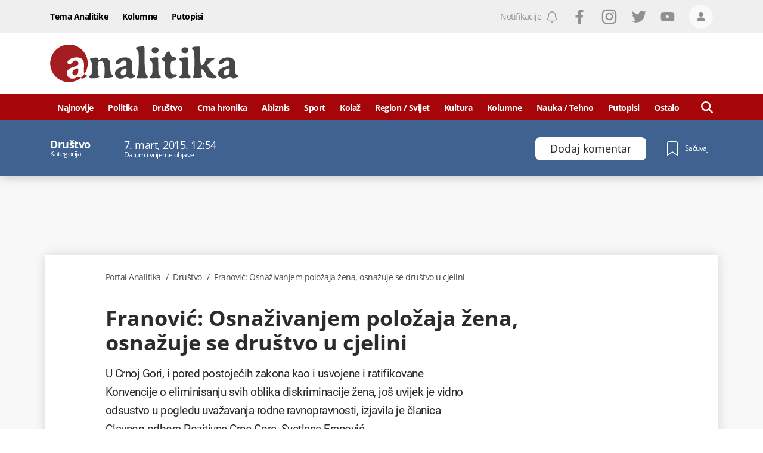

--- FILE ---
content_type: text/html; charset=utf-8
request_url: https://www.google.com/recaptcha/api2/anchor?ar=1&k=6LccJP0UAAAAAH4UFFG_nW_8ouooNCkBYTWHkUb6&co=aHR0cHM6Ly93d3cucG9ydGFsYW5hbGl0aWthLm1lOjQ0Mw..&hl=en&v=N67nZn4AqZkNcbeMu4prBgzg&size=invisible&anchor-ms=20000&execute-ms=30000&cb=p1d9rh52l18j
body_size: 48695
content:
<!DOCTYPE HTML><html dir="ltr" lang="en"><head><meta http-equiv="Content-Type" content="text/html; charset=UTF-8">
<meta http-equiv="X-UA-Compatible" content="IE=edge">
<title>reCAPTCHA</title>
<style type="text/css">
/* cyrillic-ext */
@font-face {
  font-family: 'Roboto';
  font-style: normal;
  font-weight: 400;
  font-stretch: 100%;
  src: url(//fonts.gstatic.com/s/roboto/v48/KFO7CnqEu92Fr1ME7kSn66aGLdTylUAMa3GUBHMdazTgWw.woff2) format('woff2');
  unicode-range: U+0460-052F, U+1C80-1C8A, U+20B4, U+2DE0-2DFF, U+A640-A69F, U+FE2E-FE2F;
}
/* cyrillic */
@font-face {
  font-family: 'Roboto';
  font-style: normal;
  font-weight: 400;
  font-stretch: 100%;
  src: url(//fonts.gstatic.com/s/roboto/v48/KFO7CnqEu92Fr1ME7kSn66aGLdTylUAMa3iUBHMdazTgWw.woff2) format('woff2');
  unicode-range: U+0301, U+0400-045F, U+0490-0491, U+04B0-04B1, U+2116;
}
/* greek-ext */
@font-face {
  font-family: 'Roboto';
  font-style: normal;
  font-weight: 400;
  font-stretch: 100%;
  src: url(//fonts.gstatic.com/s/roboto/v48/KFO7CnqEu92Fr1ME7kSn66aGLdTylUAMa3CUBHMdazTgWw.woff2) format('woff2');
  unicode-range: U+1F00-1FFF;
}
/* greek */
@font-face {
  font-family: 'Roboto';
  font-style: normal;
  font-weight: 400;
  font-stretch: 100%;
  src: url(//fonts.gstatic.com/s/roboto/v48/KFO7CnqEu92Fr1ME7kSn66aGLdTylUAMa3-UBHMdazTgWw.woff2) format('woff2');
  unicode-range: U+0370-0377, U+037A-037F, U+0384-038A, U+038C, U+038E-03A1, U+03A3-03FF;
}
/* math */
@font-face {
  font-family: 'Roboto';
  font-style: normal;
  font-weight: 400;
  font-stretch: 100%;
  src: url(//fonts.gstatic.com/s/roboto/v48/KFO7CnqEu92Fr1ME7kSn66aGLdTylUAMawCUBHMdazTgWw.woff2) format('woff2');
  unicode-range: U+0302-0303, U+0305, U+0307-0308, U+0310, U+0312, U+0315, U+031A, U+0326-0327, U+032C, U+032F-0330, U+0332-0333, U+0338, U+033A, U+0346, U+034D, U+0391-03A1, U+03A3-03A9, U+03B1-03C9, U+03D1, U+03D5-03D6, U+03F0-03F1, U+03F4-03F5, U+2016-2017, U+2034-2038, U+203C, U+2040, U+2043, U+2047, U+2050, U+2057, U+205F, U+2070-2071, U+2074-208E, U+2090-209C, U+20D0-20DC, U+20E1, U+20E5-20EF, U+2100-2112, U+2114-2115, U+2117-2121, U+2123-214F, U+2190, U+2192, U+2194-21AE, U+21B0-21E5, U+21F1-21F2, U+21F4-2211, U+2213-2214, U+2216-22FF, U+2308-230B, U+2310, U+2319, U+231C-2321, U+2336-237A, U+237C, U+2395, U+239B-23B7, U+23D0, U+23DC-23E1, U+2474-2475, U+25AF, U+25B3, U+25B7, U+25BD, U+25C1, U+25CA, U+25CC, U+25FB, U+266D-266F, U+27C0-27FF, U+2900-2AFF, U+2B0E-2B11, U+2B30-2B4C, U+2BFE, U+3030, U+FF5B, U+FF5D, U+1D400-1D7FF, U+1EE00-1EEFF;
}
/* symbols */
@font-face {
  font-family: 'Roboto';
  font-style: normal;
  font-weight: 400;
  font-stretch: 100%;
  src: url(//fonts.gstatic.com/s/roboto/v48/KFO7CnqEu92Fr1ME7kSn66aGLdTylUAMaxKUBHMdazTgWw.woff2) format('woff2');
  unicode-range: U+0001-000C, U+000E-001F, U+007F-009F, U+20DD-20E0, U+20E2-20E4, U+2150-218F, U+2190, U+2192, U+2194-2199, U+21AF, U+21E6-21F0, U+21F3, U+2218-2219, U+2299, U+22C4-22C6, U+2300-243F, U+2440-244A, U+2460-24FF, U+25A0-27BF, U+2800-28FF, U+2921-2922, U+2981, U+29BF, U+29EB, U+2B00-2BFF, U+4DC0-4DFF, U+FFF9-FFFB, U+10140-1018E, U+10190-1019C, U+101A0, U+101D0-101FD, U+102E0-102FB, U+10E60-10E7E, U+1D2C0-1D2D3, U+1D2E0-1D37F, U+1F000-1F0FF, U+1F100-1F1AD, U+1F1E6-1F1FF, U+1F30D-1F30F, U+1F315, U+1F31C, U+1F31E, U+1F320-1F32C, U+1F336, U+1F378, U+1F37D, U+1F382, U+1F393-1F39F, U+1F3A7-1F3A8, U+1F3AC-1F3AF, U+1F3C2, U+1F3C4-1F3C6, U+1F3CA-1F3CE, U+1F3D4-1F3E0, U+1F3ED, U+1F3F1-1F3F3, U+1F3F5-1F3F7, U+1F408, U+1F415, U+1F41F, U+1F426, U+1F43F, U+1F441-1F442, U+1F444, U+1F446-1F449, U+1F44C-1F44E, U+1F453, U+1F46A, U+1F47D, U+1F4A3, U+1F4B0, U+1F4B3, U+1F4B9, U+1F4BB, U+1F4BF, U+1F4C8-1F4CB, U+1F4D6, U+1F4DA, U+1F4DF, U+1F4E3-1F4E6, U+1F4EA-1F4ED, U+1F4F7, U+1F4F9-1F4FB, U+1F4FD-1F4FE, U+1F503, U+1F507-1F50B, U+1F50D, U+1F512-1F513, U+1F53E-1F54A, U+1F54F-1F5FA, U+1F610, U+1F650-1F67F, U+1F687, U+1F68D, U+1F691, U+1F694, U+1F698, U+1F6AD, U+1F6B2, U+1F6B9-1F6BA, U+1F6BC, U+1F6C6-1F6CF, U+1F6D3-1F6D7, U+1F6E0-1F6EA, U+1F6F0-1F6F3, U+1F6F7-1F6FC, U+1F700-1F7FF, U+1F800-1F80B, U+1F810-1F847, U+1F850-1F859, U+1F860-1F887, U+1F890-1F8AD, U+1F8B0-1F8BB, U+1F8C0-1F8C1, U+1F900-1F90B, U+1F93B, U+1F946, U+1F984, U+1F996, U+1F9E9, U+1FA00-1FA6F, U+1FA70-1FA7C, U+1FA80-1FA89, U+1FA8F-1FAC6, U+1FACE-1FADC, U+1FADF-1FAE9, U+1FAF0-1FAF8, U+1FB00-1FBFF;
}
/* vietnamese */
@font-face {
  font-family: 'Roboto';
  font-style: normal;
  font-weight: 400;
  font-stretch: 100%;
  src: url(//fonts.gstatic.com/s/roboto/v48/KFO7CnqEu92Fr1ME7kSn66aGLdTylUAMa3OUBHMdazTgWw.woff2) format('woff2');
  unicode-range: U+0102-0103, U+0110-0111, U+0128-0129, U+0168-0169, U+01A0-01A1, U+01AF-01B0, U+0300-0301, U+0303-0304, U+0308-0309, U+0323, U+0329, U+1EA0-1EF9, U+20AB;
}
/* latin-ext */
@font-face {
  font-family: 'Roboto';
  font-style: normal;
  font-weight: 400;
  font-stretch: 100%;
  src: url(//fonts.gstatic.com/s/roboto/v48/KFO7CnqEu92Fr1ME7kSn66aGLdTylUAMa3KUBHMdazTgWw.woff2) format('woff2');
  unicode-range: U+0100-02BA, U+02BD-02C5, U+02C7-02CC, U+02CE-02D7, U+02DD-02FF, U+0304, U+0308, U+0329, U+1D00-1DBF, U+1E00-1E9F, U+1EF2-1EFF, U+2020, U+20A0-20AB, U+20AD-20C0, U+2113, U+2C60-2C7F, U+A720-A7FF;
}
/* latin */
@font-face {
  font-family: 'Roboto';
  font-style: normal;
  font-weight: 400;
  font-stretch: 100%;
  src: url(//fonts.gstatic.com/s/roboto/v48/KFO7CnqEu92Fr1ME7kSn66aGLdTylUAMa3yUBHMdazQ.woff2) format('woff2');
  unicode-range: U+0000-00FF, U+0131, U+0152-0153, U+02BB-02BC, U+02C6, U+02DA, U+02DC, U+0304, U+0308, U+0329, U+2000-206F, U+20AC, U+2122, U+2191, U+2193, U+2212, U+2215, U+FEFF, U+FFFD;
}
/* cyrillic-ext */
@font-face {
  font-family: 'Roboto';
  font-style: normal;
  font-weight: 500;
  font-stretch: 100%;
  src: url(//fonts.gstatic.com/s/roboto/v48/KFO7CnqEu92Fr1ME7kSn66aGLdTylUAMa3GUBHMdazTgWw.woff2) format('woff2');
  unicode-range: U+0460-052F, U+1C80-1C8A, U+20B4, U+2DE0-2DFF, U+A640-A69F, U+FE2E-FE2F;
}
/* cyrillic */
@font-face {
  font-family: 'Roboto';
  font-style: normal;
  font-weight: 500;
  font-stretch: 100%;
  src: url(//fonts.gstatic.com/s/roboto/v48/KFO7CnqEu92Fr1ME7kSn66aGLdTylUAMa3iUBHMdazTgWw.woff2) format('woff2');
  unicode-range: U+0301, U+0400-045F, U+0490-0491, U+04B0-04B1, U+2116;
}
/* greek-ext */
@font-face {
  font-family: 'Roboto';
  font-style: normal;
  font-weight: 500;
  font-stretch: 100%;
  src: url(//fonts.gstatic.com/s/roboto/v48/KFO7CnqEu92Fr1ME7kSn66aGLdTylUAMa3CUBHMdazTgWw.woff2) format('woff2');
  unicode-range: U+1F00-1FFF;
}
/* greek */
@font-face {
  font-family: 'Roboto';
  font-style: normal;
  font-weight: 500;
  font-stretch: 100%;
  src: url(//fonts.gstatic.com/s/roboto/v48/KFO7CnqEu92Fr1ME7kSn66aGLdTylUAMa3-UBHMdazTgWw.woff2) format('woff2');
  unicode-range: U+0370-0377, U+037A-037F, U+0384-038A, U+038C, U+038E-03A1, U+03A3-03FF;
}
/* math */
@font-face {
  font-family: 'Roboto';
  font-style: normal;
  font-weight: 500;
  font-stretch: 100%;
  src: url(//fonts.gstatic.com/s/roboto/v48/KFO7CnqEu92Fr1ME7kSn66aGLdTylUAMawCUBHMdazTgWw.woff2) format('woff2');
  unicode-range: U+0302-0303, U+0305, U+0307-0308, U+0310, U+0312, U+0315, U+031A, U+0326-0327, U+032C, U+032F-0330, U+0332-0333, U+0338, U+033A, U+0346, U+034D, U+0391-03A1, U+03A3-03A9, U+03B1-03C9, U+03D1, U+03D5-03D6, U+03F0-03F1, U+03F4-03F5, U+2016-2017, U+2034-2038, U+203C, U+2040, U+2043, U+2047, U+2050, U+2057, U+205F, U+2070-2071, U+2074-208E, U+2090-209C, U+20D0-20DC, U+20E1, U+20E5-20EF, U+2100-2112, U+2114-2115, U+2117-2121, U+2123-214F, U+2190, U+2192, U+2194-21AE, U+21B0-21E5, U+21F1-21F2, U+21F4-2211, U+2213-2214, U+2216-22FF, U+2308-230B, U+2310, U+2319, U+231C-2321, U+2336-237A, U+237C, U+2395, U+239B-23B7, U+23D0, U+23DC-23E1, U+2474-2475, U+25AF, U+25B3, U+25B7, U+25BD, U+25C1, U+25CA, U+25CC, U+25FB, U+266D-266F, U+27C0-27FF, U+2900-2AFF, U+2B0E-2B11, U+2B30-2B4C, U+2BFE, U+3030, U+FF5B, U+FF5D, U+1D400-1D7FF, U+1EE00-1EEFF;
}
/* symbols */
@font-face {
  font-family: 'Roboto';
  font-style: normal;
  font-weight: 500;
  font-stretch: 100%;
  src: url(//fonts.gstatic.com/s/roboto/v48/KFO7CnqEu92Fr1ME7kSn66aGLdTylUAMaxKUBHMdazTgWw.woff2) format('woff2');
  unicode-range: U+0001-000C, U+000E-001F, U+007F-009F, U+20DD-20E0, U+20E2-20E4, U+2150-218F, U+2190, U+2192, U+2194-2199, U+21AF, U+21E6-21F0, U+21F3, U+2218-2219, U+2299, U+22C4-22C6, U+2300-243F, U+2440-244A, U+2460-24FF, U+25A0-27BF, U+2800-28FF, U+2921-2922, U+2981, U+29BF, U+29EB, U+2B00-2BFF, U+4DC0-4DFF, U+FFF9-FFFB, U+10140-1018E, U+10190-1019C, U+101A0, U+101D0-101FD, U+102E0-102FB, U+10E60-10E7E, U+1D2C0-1D2D3, U+1D2E0-1D37F, U+1F000-1F0FF, U+1F100-1F1AD, U+1F1E6-1F1FF, U+1F30D-1F30F, U+1F315, U+1F31C, U+1F31E, U+1F320-1F32C, U+1F336, U+1F378, U+1F37D, U+1F382, U+1F393-1F39F, U+1F3A7-1F3A8, U+1F3AC-1F3AF, U+1F3C2, U+1F3C4-1F3C6, U+1F3CA-1F3CE, U+1F3D4-1F3E0, U+1F3ED, U+1F3F1-1F3F3, U+1F3F5-1F3F7, U+1F408, U+1F415, U+1F41F, U+1F426, U+1F43F, U+1F441-1F442, U+1F444, U+1F446-1F449, U+1F44C-1F44E, U+1F453, U+1F46A, U+1F47D, U+1F4A3, U+1F4B0, U+1F4B3, U+1F4B9, U+1F4BB, U+1F4BF, U+1F4C8-1F4CB, U+1F4D6, U+1F4DA, U+1F4DF, U+1F4E3-1F4E6, U+1F4EA-1F4ED, U+1F4F7, U+1F4F9-1F4FB, U+1F4FD-1F4FE, U+1F503, U+1F507-1F50B, U+1F50D, U+1F512-1F513, U+1F53E-1F54A, U+1F54F-1F5FA, U+1F610, U+1F650-1F67F, U+1F687, U+1F68D, U+1F691, U+1F694, U+1F698, U+1F6AD, U+1F6B2, U+1F6B9-1F6BA, U+1F6BC, U+1F6C6-1F6CF, U+1F6D3-1F6D7, U+1F6E0-1F6EA, U+1F6F0-1F6F3, U+1F6F7-1F6FC, U+1F700-1F7FF, U+1F800-1F80B, U+1F810-1F847, U+1F850-1F859, U+1F860-1F887, U+1F890-1F8AD, U+1F8B0-1F8BB, U+1F8C0-1F8C1, U+1F900-1F90B, U+1F93B, U+1F946, U+1F984, U+1F996, U+1F9E9, U+1FA00-1FA6F, U+1FA70-1FA7C, U+1FA80-1FA89, U+1FA8F-1FAC6, U+1FACE-1FADC, U+1FADF-1FAE9, U+1FAF0-1FAF8, U+1FB00-1FBFF;
}
/* vietnamese */
@font-face {
  font-family: 'Roboto';
  font-style: normal;
  font-weight: 500;
  font-stretch: 100%;
  src: url(//fonts.gstatic.com/s/roboto/v48/KFO7CnqEu92Fr1ME7kSn66aGLdTylUAMa3OUBHMdazTgWw.woff2) format('woff2');
  unicode-range: U+0102-0103, U+0110-0111, U+0128-0129, U+0168-0169, U+01A0-01A1, U+01AF-01B0, U+0300-0301, U+0303-0304, U+0308-0309, U+0323, U+0329, U+1EA0-1EF9, U+20AB;
}
/* latin-ext */
@font-face {
  font-family: 'Roboto';
  font-style: normal;
  font-weight: 500;
  font-stretch: 100%;
  src: url(//fonts.gstatic.com/s/roboto/v48/KFO7CnqEu92Fr1ME7kSn66aGLdTylUAMa3KUBHMdazTgWw.woff2) format('woff2');
  unicode-range: U+0100-02BA, U+02BD-02C5, U+02C7-02CC, U+02CE-02D7, U+02DD-02FF, U+0304, U+0308, U+0329, U+1D00-1DBF, U+1E00-1E9F, U+1EF2-1EFF, U+2020, U+20A0-20AB, U+20AD-20C0, U+2113, U+2C60-2C7F, U+A720-A7FF;
}
/* latin */
@font-face {
  font-family: 'Roboto';
  font-style: normal;
  font-weight: 500;
  font-stretch: 100%;
  src: url(//fonts.gstatic.com/s/roboto/v48/KFO7CnqEu92Fr1ME7kSn66aGLdTylUAMa3yUBHMdazQ.woff2) format('woff2');
  unicode-range: U+0000-00FF, U+0131, U+0152-0153, U+02BB-02BC, U+02C6, U+02DA, U+02DC, U+0304, U+0308, U+0329, U+2000-206F, U+20AC, U+2122, U+2191, U+2193, U+2212, U+2215, U+FEFF, U+FFFD;
}
/* cyrillic-ext */
@font-face {
  font-family: 'Roboto';
  font-style: normal;
  font-weight: 900;
  font-stretch: 100%;
  src: url(//fonts.gstatic.com/s/roboto/v48/KFO7CnqEu92Fr1ME7kSn66aGLdTylUAMa3GUBHMdazTgWw.woff2) format('woff2');
  unicode-range: U+0460-052F, U+1C80-1C8A, U+20B4, U+2DE0-2DFF, U+A640-A69F, U+FE2E-FE2F;
}
/* cyrillic */
@font-face {
  font-family: 'Roboto';
  font-style: normal;
  font-weight: 900;
  font-stretch: 100%;
  src: url(//fonts.gstatic.com/s/roboto/v48/KFO7CnqEu92Fr1ME7kSn66aGLdTylUAMa3iUBHMdazTgWw.woff2) format('woff2');
  unicode-range: U+0301, U+0400-045F, U+0490-0491, U+04B0-04B1, U+2116;
}
/* greek-ext */
@font-face {
  font-family: 'Roboto';
  font-style: normal;
  font-weight: 900;
  font-stretch: 100%;
  src: url(//fonts.gstatic.com/s/roboto/v48/KFO7CnqEu92Fr1ME7kSn66aGLdTylUAMa3CUBHMdazTgWw.woff2) format('woff2');
  unicode-range: U+1F00-1FFF;
}
/* greek */
@font-face {
  font-family: 'Roboto';
  font-style: normal;
  font-weight: 900;
  font-stretch: 100%;
  src: url(//fonts.gstatic.com/s/roboto/v48/KFO7CnqEu92Fr1ME7kSn66aGLdTylUAMa3-UBHMdazTgWw.woff2) format('woff2');
  unicode-range: U+0370-0377, U+037A-037F, U+0384-038A, U+038C, U+038E-03A1, U+03A3-03FF;
}
/* math */
@font-face {
  font-family: 'Roboto';
  font-style: normal;
  font-weight: 900;
  font-stretch: 100%;
  src: url(//fonts.gstatic.com/s/roboto/v48/KFO7CnqEu92Fr1ME7kSn66aGLdTylUAMawCUBHMdazTgWw.woff2) format('woff2');
  unicode-range: U+0302-0303, U+0305, U+0307-0308, U+0310, U+0312, U+0315, U+031A, U+0326-0327, U+032C, U+032F-0330, U+0332-0333, U+0338, U+033A, U+0346, U+034D, U+0391-03A1, U+03A3-03A9, U+03B1-03C9, U+03D1, U+03D5-03D6, U+03F0-03F1, U+03F4-03F5, U+2016-2017, U+2034-2038, U+203C, U+2040, U+2043, U+2047, U+2050, U+2057, U+205F, U+2070-2071, U+2074-208E, U+2090-209C, U+20D0-20DC, U+20E1, U+20E5-20EF, U+2100-2112, U+2114-2115, U+2117-2121, U+2123-214F, U+2190, U+2192, U+2194-21AE, U+21B0-21E5, U+21F1-21F2, U+21F4-2211, U+2213-2214, U+2216-22FF, U+2308-230B, U+2310, U+2319, U+231C-2321, U+2336-237A, U+237C, U+2395, U+239B-23B7, U+23D0, U+23DC-23E1, U+2474-2475, U+25AF, U+25B3, U+25B7, U+25BD, U+25C1, U+25CA, U+25CC, U+25FB, U+266D-266F, U+27C0-27FF, U+2900-2AFF, U+2B0E-2B11, U+2B30-2B4C, U+2BFE, U+3030, U+FF5B, U+FF5D, U+1D400-1D7FF, U+1EE00-1EEFF;
}
/* symbols */
@font-face {
  font-family: 'Roboto';
  font-style: normal;
  font-weight: 900;
  font-stretch: 100%;
  src: url(//fonts.gstatic.com/s/roboto/v48/KFO7CnqEu92Fr1ME7kSn66aGLdTylUAMaxKUBHMdazTgWw.woff2) format('woff2');
  unicode-range: U+0001-000C, U+000E-001F, U+007F-009F, U+20DD-20E0, U+20E2-20E4, U+2150-218F, U+2190, U+2192, U+2194-2199, U+21AF, U+21E6-21F0, U+21F3, U+2218-2219, U+2299, U+22C4-22C6, U+2300-243F, U+2440-244A, U+2460-24FF, U+25A0-27BF, U+2800-28FF, U+2921-2922, U+2981, U+29BF, U+29EB, U+2B00-2BFF, U+4DC0-4DFF, U+FFF9-FFFB, U+10140-1018E, U+10190-1019C, U+101A0, U+101D0-101FD, U+102E0-102FB, U+10E60-10E7E, U+1D2C0-1D2D3, U+1D2E0-1D37F, U+1F000-1F0FF, U+1F100-1F1AD, U+1F1E6-1F1FF, U+1F30D-1F30F, U+1F315, U+1F31C, U+1F31E, U+1F320-1F32C, U+1F336, U+1F378, U+1F37D, U+1F382, U+1F393-1F39F, U+1F3A7-1F3A8, U+1F3AC-1F3AF, U+1F3C2, U+1F3C4-1F3C6, U+1F3CA-1F3CE, U+1F3D4-1F3E0, U+1F3ED, U+1F3F1-1F3F3, U+1F3F5-1F3F7, U+1F408, U+1F415, U+1F41F, U+1F426, U+1F43F, U+1F441-1F442, U+1F444, U+1F446-1F449, U+1F44C-1F44E, U+1F453, U+1F46A, U+1F47D, U+1F4A3, U+1F4B0, U+1F4B3, U+1F4B9, U+1F4BB, U+1F4BF, U+1F4C8-1F4CB, U+1F4D6, U+1F4DA, U+1F4DF, U+1F4E3-1F4E6, U+1F4EA-1F4ED, U+1F4F7, U+1F4F9-1F4FB, U+1F4FD-1F4FE, U+1F503, U+1F507-1F50B, U+1F50D, U+1F512-1F513, U+1F53E-1F54A, U+1F54F-1F5FA, U+1F610, U+1F650-1F67F, U+1F687, U+1F68D, U+1F691, U+1F694, U+1F698, U+1F6AD, U+1F6B2, U+1F6B9-1F6BA, U+1F6BC, U+1F6C6-1F6CF, U+1F6D3-1F6D7, U+1F6E0-1F6EA, U+1F6F0-1F6F3, U+1F6F7-1F6FC, U+1F700-1F7FF, U+1F800-1F80B, U+1F810-1F847, U+1F850-1F859, U+1F860-1F887, U+1F890-1F8AD, U+1F8B0-1F8BB, U+1F8C0-1F8C1, U+1F900-1F90B, U+1F93B, U+1F946, U+1F984, U+1F996, U+1F9E9, U+1FA00-1FA6F, U+1FA70-1FA7C, U+1FA80-1FA89, U+1FA8F-1FAC6, U+1FACE-1FADC, U+1FADF-1FAE9, U+1FAF0-1FAF8, U+1FB00-1FBFF;
}
/* vietnamese */
@font-face {
  font-family: 'Roboto';
  font-style: normal;
  font-weight: 900;
  font-stretch: 100%;
  src: url(//fonts.gstatic.com/s/roboto/v48/KFO7CnqEu92Fr1ME7kSn66aGLdTylUAMa3OUBHMdazTgWw.woff2) format('woff2');
  unicode-range: U+0102-0103, U+0110-0111, U+0128-0129, U+0168-0169, U+01A0-01A1, U+01AF-01B0, U+0300-0301, U+0303-0304, U+0308-0309, U+0323, U+0329, U+1EA0-1EF9, U+20AB;
}
/* latin-ext */
@font-face {
  font-family: 'Roboto';
  font-style: normal;
  font-weight: 900;
  font-stretch: 100%;
  src: url(//fonts.gstatic.com/s/roboto/v48/KFO7CnqEu92Fr1ME7kSn66aGLdTylUAMa3KUBHMdazTgWw.woff2) format('woff2');
  unicode-range: U+0100-02BA, U+02BD-02C5, U+02C7-02CC, U+02CE-02D7, U+02DD-02FF, U+0304, U+0308, U+0329, U+1D00-1DBF, U+1E00-1E9F, U+1EF2-1EFF, U+2020, U+20A0-20AB, U+20AD-20C0, U+2113, U+2C60-2C7F, U+A720-A7FF;
}
/* latin */
@font-face {
  font-family: 'Roboto';
  font-style: normal;
  font-weight: 900;
  font-stretch: 100%;
  src: url(//fonts.gstatic.com/s/roboto/v48/KFO7CnqEu92Fr1ME7kSn66aGLdTylUAMa3yUBHMdazQ.woff2) format('woff2');
  unicode-range: U+0000-00FF, U+0131, U+0152-0153, U+02BB-02BC, U+02C6, U+02DA, U+02DC, U+0304, U+0308, U+0329, U+2000-206F, U+20AC, U+2122, U+2191, U+2193, U+2212, U+2215, U+FEFF, U+FFFD;
}

</style>
<link rel="stylesheet" type="text/css" href="https://www.gstatic.com/recaptcha/releases/N67nZn4AqZkNcbeMu4prBgzg/styles__ltr.css">
<script nonce="4cjpwCZrkUEfPKCWDc-t9Q" type="text/javascript">window['__recaptcha_api'] = 'https://www.google.com/recaptcha/api2/';</script>
<script type="text/javascript" src="https://www.gstatic.com/recaptcha/releases/N67nZn4AqZkNcbeMu4prBgzg/recaptcha__en.js" nonce="4cjpwCZrkUEfPKCWDc-t9Q">
      
    </script></head>
<body><div id="rc-anchor-alert" class="rc-anchor-alert"></div>
<input type="hidden" id="recaptcha-token" value="[base64]">
<script type="text/javascript" nonce="4cjpwCZrkUEfPKCWDc-t9Q">
      recaptcha.anchor.Main.init("[\x22ainput\x22,[\x22bgdata\x22,\x22\x22,\[base64]/[base64]/[base64]/[base64]/[base64]/[base64]/[base64]/[base64]/[base64]/[base64]/[base64]/[base64]/[base64]/[base64]\x22,\[base64]\\u003d\x22,\x22wpLDrcOgwqvCrsOew6XDp8O5PsKsVnXDiMKiRkYDw7nDjy7CmMK9BsKfwqpFwoDCoMOyw6YswqfConAZMMOXw4IfKmUhXV4rVH4RcMOMw494dRnDrWPCmRUwFF/ChMOyw7dZVHhWwp0ZSnxRMQV3w7Jmw5gAwogawrXCgS/DlEHCjTnCuzPDkFx8HAgLZ3bCnRRiEsO8wrvDtWzCuMKPbsO7CsOfw5jDpcK7JsKMw65WwpzDrifCscKyYzA/[base64]/Dtil3wrVJdBzChld+Tm/Dm8Oaw7bDssK7DSzCqGpSNzLCmnbDvMKGIl7Ctlklwq3Co8KQw5LDrhvDt1cgw7zCgsOnwq8Iw7/CnsOzWsO+EMKPw6fCq8OZGRIhEEzCvcOAO8OhwqgNP8KgKl3DpsOxJcKiMRjDslfCgMOSw5vConDCgsKlJcOiw7XCrwYJBz3CtzAmwqLDosKZa8OkS8KJEMKXw7DDp3XCq8OOwqfCv8K7L3Nqw4LCg8OSwqXCrBowSMOKw6/[base64]/DicOhw5vDs8KdDHsMw74CKBXDom7DqcObLcKewrDDlRbDtcOXw6VDw5UJwqxywqpWw6DCrDUgw6g8UhNFwrDDqMKmw5fClcKMwpzDtsKsw6UzHE4zScKmw583QmVcJjRjJ1LDrsKkwqEOCcOswpgsU8KVHXzCpSjDg8Kdw6rDknA/w43ChRRSAMKfw7zDslxnCMOZUm7DnMKrw5/DkcKkO8KKc8OqwqLClyfDtD54NhvDksKSMcKxwo/CpETDocKow7Vbw5vCjWDCiWPCmcOJVsO1w4UsSsKdw5rDgMKNwpxpwqvDkV7CgjZZYgUfPlU4S8OqWHPCvRDCtcO+woDDvsObw6sVw4XCmDdHwqNxwpPDhMK7RDMYSsOnZsOnE8OlwonDocO2w5PCiVHDoyVAN8OhJcKpU8K7PcOWwp/[base64]/w4xlIjrCgXYawpbCsGcMN2HDmMO1w5HDvClDRcK1w5hdw7XCmsKawqnDlMKDJsO4woIeecO8DMKXM8OLLXF1wp/CvcKFbcKkW0UcPMKvXmrDq8OLw4N7aDbDjUzDjBvCuMO8w6fDmgbCoB/Dt8OJwrwBw5dewqcdwoTCusK8wrLCvDxYw6thS1vDvMKGwo5DWngqWmtLW0nDgsKmaygmIQxmcsO/[base64]/[base64]/CtRY0w7LDggjCv1vCmG8Cwr0aUcKUw5kHwrNxw6QcPsKKw5XCssK8w61sdnzDsMOcIRECIcOBfcOlKA3DisOVKsKrKg5yO8K+cWDCuMO2w5HDgMOOAnfDjsO5w6LCgMK0BT8kwq3Cg2nCtnQXw6MNHcOtw5c/wrovfsOWwqPCoCTCtwcbwr/CpcKgJgzDpsKyw5MudMKBIhHDsU/DpcOgw5PDuAzCpMKfBwHDljLDnB9OI8KRw4Ulw6Qiw7wfwpZ+wqoOPHt2LldIU8KOwrrDksKVX2XCsEbCocO8w582wpXCicK3AzPClFJ6WcOPAsOGJj/[base64]/DnsOcaMONw69RwpTCr8Kiw7zCokPDvV/[base64]/[base64]/DpsKjw4JVw6ltwqlxKFHDkMOhGsKSQ8K8UXx3wozDoFpXKRXDj3RtdcKQFRcpwr/[base64]/[base64]/DgMKowr3DmXXDr8O3woPDmwwgw5MBw5V7w5U6Ym4WBsKzwrA2w6XDsMK9wrnDu8K2fy/CnsK0ejFsX8KyKsO3UMKiwoQEEcKUw4gUAQfDicKfwq3CgU9NworDpHHDsgLCuDBNJmtPwoHCt0/CmsKbXMOmwqcYDsKhbsOlwp3CgUNOSHcTNcK9w7A1w6NdwrRzw6jDhx/Ct8OGwrQqw5zCsEAPwpM0IMOQH2nDs8Kow7nDrVLDhcKtwojDowV2w5towrgrwpZNw7U/FsOWL0fDnmLDucOCe1zDqsKDwqvCnsKrJhNxwqXDuxxtbxHDu13DuW47wo9EwrLDt8OVWi8fwpBWZsK2RkjDq3pEZMKZw77DpgHCksKSwoQrWTXCqHwzOXLCv1Acw47Cmi1Ww4/CkMOvaXDCgMKqw5nDsSQ9K2s+w4t9LmPCg0wPwpHDscKbwqfDiFDCgMOAdirCt1TCnE1hDy4Gw54wZsOyKsKWw6nDmhTDnnfCj1x3d3Q2wpolD8KKwppqw7sNQFBlH8KUf0TCn8ONWxkkwrPDh2nCkHvDhxrCoW9VY2gvw5VLw63DhlHCqFfDusOrw7k+wo/CjUwEHhdEwqPCuH4UIgFvOBvCrcOew7U/[base64]/ClVzCusOxN3bCvcO9wpLDjk7DiDgkwr8mw6PDjcOmQVpDAl/[base64]/CssO7wpYJLMOvWcKoeCjCvMOtw40Bw4bCv0fDu1fCpsOGw7cIw6ZVScKewpnCjcO7CcK6McO/w6jDjjMbw7x9DgdgwolowqICwqZoFAUcwq3CvCUTfcKTwrFNw77DiSXCi0lvZnzDgGDCtcOUwrxRwpjCvBHDvcOfwrfCkMKXaDdbw7/Ci8OBCMKaw4TDmh/CnmDClMKOwonDrcKdLFTDmG/ChHbDvcKjBMKDf35GXXFNwo7ChStCw7zDrsO0ScO1w4jDmFd7w6p5a8K5wqQuAioKKzTCp3bCsUdoTsOBw65na8OawocpRAzCpXUXw6DDn8KGKsKlScKSb8ODwqnCnsK/[base64]/Cum98AsKZTi3CrcKJwrtPZTbComTCumHClkrDtDA1w6lbw4jDsH3CoghhXsO7eTwBw4LCqcK8GlTCmmPDusOTwqMawq09w5w8bjDDgjTCgMKLw4ZuwrkHNlcmwpVBMMOxV8KqQ8O0wpNGw6LDrxdmw4jDn8KnaR7ClcKUwqdKwobCjMOmKcOgZgTChQHDp2LCtiHCjg/DtG9IwrdAwpjDu8O6w4IcwoARBMOtARtDw6PChMOQw6DDgkdaw4ZBw4LCscK6w5hxcQbDrMKdUcOHwoUiw6rCqcKWGsKobVBmw7ogFFE6wpjDrEnDv0TCocKyw7NuEXjDrcKfBMOowqJoBH3DvsOuYsKNw4fCusODXcKEKwwCVMOhDzwKw6/CssKNDMOww5kQIMK8BnMhbHANwqdMTcK9w6HCtkbCmDvDunALwqrDv8ODw7PCu8OobMKGXBkMwqQ6w4E9VMKQw5lPPS52w5kGel0zEcOTw4/Ck8K0dMO2wqXDqxbDhFzCp33Ckz8fC8Kdw6U6w4c0wqFfw7NGwoXCnn3DlRhiYAtDTGvDksOFe8KUfHzCp8Kpw4VzIx9kA8O8wpM+AHsuw6A1O8Ktw544BwzCoUzCssKCw6YWS8KaK8O2wpzCrcKKwoI3DMKZcMOufMOGw5wZXcOSRQY/SMKAMxTDgcODw6pbTMOTMj3DhcKuwofDtsKFwqRmfxBZCAwPwrzCvXwgw78feyHDsyTDhcOVIcOdw5XDhB9LfWLCvX3DinbDmcOJDcKow5vDpT/[base64]/CtsOySsKSw50ow4PDkg9IwrdzCntTwoPCvl/CssObP8OFw4/[base64]/w74Fwp96NjIAw7TDqw8JBMK/[base64]/DmDgtw7rDrj/ClnF0SAjDpCjDrMO/w6oLw5fDkcK+cMOoRh9FRMO0wqkqMBrDuMKwN8OTwqLCmg4Wa8Opw652TcKRw6E+Whhvwr1Lw5/Cs0MBZMK3w4zDuMOZdcKMw7Uww5tPwqFiwqN0MXhVwrnChMO9CBrCvStZXsOrT8KsNsOiwqVSAhjDjcOjw7rCnMKYwqLCgwDCuhPDhyHCpzLCkCbCn8KOwoDCq1TDhWlxMcOIwrPDuxDDsBrDt3Biw6Y3wrnCu8Knw5PCsWUOS8Ogwq3DhMK/QsKIwqXDsMKWwpTCgDpxwpNuwoxWwqR+wovCiG5Mw6xrWFbChcOGSijCg27CoMOdOsOHwpMCwo4WIMOzwrHDscOjMnPDqRc1BCXDohR+wps/woTDvlEiJlTDk0IdOsKVXEBOw5hQTAFxwrvCkcKdBFF7w71VwoEQw64DEcOSeMOvw7HCqcKewofCj8O4w7BHwpzCgFIXw7rDqBnCusOULRHClTXDqcObPcO/PCgZw4oMwpBQPGbChgVmw5grw6tzQFdRacO/[base64]/CrlzDkcOBwoNkw5sMOU/Dh8KMXDPDmsO6w4XDj8KoewpLNcKiwpbDiW4ifmYvwq8nXHTCmVDDnz9Fd8K9wqAYw7XCv2/DgQvCpBzDvRLDinbCs8K8S8KLYhAZw6grJy9Pw6AAw4wvVsKkHg8gbXgnLmkTw7TCvVzDkRjCvcOPw7ErwqELwq/DtMKbw7YvQsOowq3CuMORHArDnWPCusKzw6MCwrY2wodsIm/DtktZw6ZNQgHCq8KqGsOkBk/[base64]/w6HCncO3AsKfbMOKSmPDh8KzGsKpw7LChsKCKMO2wrrDhQbDuWrDpVrDqy0uOsKyAMKnYgLDmMKjAlsCwobCmTPCi0EiwofDuMODw65kw67CsMO0GMOJMcKACMKCwrYKNTvCoUBJYV7CuMOXXCQyNsK1wr4XwqkbQcO3w5pMw5FzwrhKa8KtEMKKw4ZNXQNbw5Zwwr/Ct8OuYMO5NALCtcOJw7x2w7PDlsOFd8Odw5XDg8OMwqgnwrTChcOTBw/DhFMwwqHDq8Odf3FFLMKbHXPDv8Odwr8nwrTCj8OGwowXw6fDn31vwrJow6Uyw6gSdB7Cv1/CnVjCjlzCtcOQR0zClmsSUMKcUGDCpcOCw4tKICVyIm9FEcOiw4bCn8OENGjDhTY/LlMtI0/CkXwIRw4HHikWaMOXNlPDq8KyC8KawrvDisO+XWUhbjvCj8OFJMKEw57DgHjDlk7Dk8OqwozCvQFYCcKXwqbDkRjCm2rCv8OuwrPDrMO/[base64]/CncOaPcKWScKfwr7CqBciCjcXWsOAw4LCpsO6X8Ktwr1zw4U8BBkZwo/CvxpDw5vCkzsfw5fCm18Iw68aw6jClSlnwqhaw7LCl8OYKWrCjAdKOMOyQ8KTw5zCiMODbx8ScsKiwr3CviDCk8OKw6HDlcO6dcKYTzFebSQBw5zCinZ/w5vDmcKuw5tXwq0zw7vCnD/[base64]/DiEnDqMO+w63DhnfDsXjCpsKDSiJcwqBbY0HCisOFw4rCn3fDhXvDusOPGCx1wq0Kw7ocRGQndW84XRddAcK3KcKlAcO8wqHCkRTCtcKGw5JlahJTJAfCl3U6w47CnMOtwr7Cmlh/w47DmAJlwo7CpAJxw7EedcKKwo1ZJcK3wrEeGDkbw6PDkGhSKTY0RMK9w4Fsa1sHEsKRFjbDt8OvKXnCtcKYEMOOe3vDmcKnwqYlNcKkw4JQwqjDlmxPw6LCsVbDomHCo8Obw4DCsCU9VsOPw44VKjbCicKpD2E6w4gWFsOBVR1DR8O9wqVFSsK2w4/DrHrCg8KEwqYBw415B8Oew6IuXEs2UT1Gw4wwXwzDiTorwofDpcKveFoqdsK3KsKILCRtwrrCn35zZxdPO8OWwrzDuiB3wolXw7s4OE7DqQvCkcK7LsKIwqLDscOhwonDhcOpPiTCtMKUYWnCpsOVwpAfwrrDgMK9w4F1CMOdw559wpUXw57DoX9/wrFbbsOqw5tWAsOQwqPCn8KDwoJqwq7DsMOpB8OHw55Wwq3CiDIiO8Kfw6AIw6DCjlXCoXrCrxkywrZNQUjClCXDjSYOw6HDg8OOZh1dw75YdGrCmMOuwpjCqB/DvCHDhzLCrMOLw7tOw6NOw7/ChV7CnMKhXsK1w6QWWlNPw4Q1wqIUd3VUf8Ksw7xZwq/DgiNhwobCtmDCmQ/DuG5+woPCvsKRw5/CkyAFwqBZw7RoNMODwpLCvcODwpbCncKvaWUowp/CoMOyXQ7DicOHw6Eow6LDusK4w75NVmfDlsKXGQfCvsOTwpJifUtZw6F2Y8Ogw4LClMKPIx4Kw4kEI8O/wpVLKx4Yw7ZLYWHDvMKHXhzDqzcqaMKJw6rCqMOiw5rDn8O5w6QvwonDj8KxwrBhw5/[base64]/CtFADbcO4wpvDhmYRw7fCuW/Cn8KULXXDgsODN0F/fmoqA8KOwpzDpF3CosO1w6nDrSLDpcOgUjzDvDhMwqZpwqpqwoXCssKRwoULA8KuRhTClz7CmBTCvDjDn01rw57Dl8KXZwkQw6geccOIwoAkUcOcaUEoZcOeI8KKRsOdwpPDnULDsU8rCcO3ZRnCqsKZwpPDqmhnwrxHO8OQBsOsw7/DqiV0w77DgnFpw6/CrMKlwqHDosO4w6/CjFLDinVCw5DCjxbCusKOPHZFw5bDt8KTenjCsMKkw4UzIX/DjXjClsKEwqrDjTEiwpTCtQXCh8Osw5ARw4JHw7DDlk49GcKrw4bDnmY5DMKfasK1ehfDq8K3VBjCiMKEw7EbwroLITHCoMOkwosDf8Ogw6QLfsOKV8OMAsOxBQJbw5MWwrlmwobDunXDsQ/CpMOCwpTCs8KnbcKiw4fCgzrDiMOuZMOfaW87IywGZcKiwoLCg142w7zCiAjCgwfCmiBHwrnDs8K/wrBFGk4Ow5DCvGTDlMK9BkM7w6pGPcKYw4gxw6hdw7zDiAvDpEpewp8fwqAUw5HDo8OAw7LDj8K+w7F6LsKyw7PCsxjDqMO3B1PCl3rClsOjPwLCgMK+VXjCmcKswpg2Dy8pwpzDqWQ1XMKwX8OAw53DojXCj8KEBMOnwq/DvlR/CwPDhCfDvsKWw6pvw73Cu8K3wrfCtQrChcKyw5bCnDwRwo/CglvDk8KlCyYpJyXDtcKWUnjDrMKBwpM1w5bDlGYVw5pUw47Cqg/DuMOWw6rCrsOXMMOOHcOFBsO3I8Kiw59wZsOww6zDm0J5f8OMKMKlTMOKNcOBLR/Co8Kfw7s+AyvCnzDDvcO3w6HCrQ8lw7pZwqrDhDjCpSVBwqLDoMONw6/DvHolw5AFMsOnN8OFwpBzasK+CnM5wozCiTnDvsKnwqNnHsK2K3g8wpAIw6cvGQrCox5aw44qw5NCw5bCo2jCrXBewonDlQcgVWfCiGlXwq3CtVfCoEfDocKqYU4OwpfDngjDtkzDusOxw7LDkcKDw7Q2w4R+AzbCsD5Nw47Du8KIEcKAwrPDgsKKwrcXJMO/PcK7wqRmw6MiWTcDRDDDjMOMw7/DhSvCt1LDuHbDmEIyfmxHcjvCtsO4YEIKwrDCg8KpwrhneMOEwoxTVADCpkIww7XDj8OVw7LDjEcefzvCi3R1wpsmGcO7w4LCqgXDkcOyw68pwps/w6Bqw7cLwrvDpcO2w43CoMOFNMKWw4lIwpXCqy4GLcKsK8Knw4fDh8KVwq/Dp8KNZsK5w7DCjCdXw6FMwpZdcDTDs0bDkjZjZCoDw5VHIcOAPsKrwrNmIMKXF8O3RB1Xw5rDtsKYw5XDoFDDvw3Dtk9cw4Z8wrNlwpnDngVUwp/CtBEIQ8K1wrBxw5HCgcOCw54+wq4xOMKwcG7Dikh5F8KGaB94woTDscOPMsKPKXAFwqpoQMKvccOGwrBqw6PDtMOfUCouw4w4wqfDvBXCl8OlK8K5GzjDiMO4woVIw74qw6HDjH/DpUt6woc8KTnDsyYABsOewoLDv1ZCw4XCtsOYeG4Hw4fCk8OGw6fDlMOKCxx8w5UnwrrCrm0FeEjDuCPCq8KXwqPCjAF9G8KvP8ONwojDvX3CmEzCh8KXe3Ukw71/HkzDp8OXRcOsw7/DshPClcKnw7ckYFxqwp3Cq8OTwp8Gw7HDkU/Dhy/DlGM2w7fDocKaw5fDmcK5w6rCuwAXw6otTMOCL0zClWTDpWwrwpkrAFUeEsOiw4wTWXAVYH3Ctj/[base64]/DnsK+wr9IUMOEHsOdwqDDpcKrwrdJaXg4w7RGw77CtSjCl2QudQMSKFjCrMKRWcKVwqh/S8OjRsKYQRwaYMOCAjApwrx8w7EwY8KfVcOfwrrCi2fCvismAMK+wq/[base64]/woDDrMK/RMO8dhJkMD19fcOTwqfCp8K1WE5yw7tCw5bCqsOIwowlw7bDnH44w5PCjGbCoUPCksO/wq8owr3DisOywpc5wpjDisO5w57ChMO8d8OXdEbDiXF2wpjCi8KQw5J5woDDhsK4w6R8AGPDuMK2w5lUwqFAwrTCoj5ow6YDw43Dukppwr5wK13DnMKgwpwMPVA9wq7CrMOQDVMTHMKEw48Vw6ptfxB5ScOMwqUpeUQkaQcIwqFwQMOfw658wpI3wpnCnMK/w4NTHsKETyjDk8O9w7rCkMKnwopfLcOZQcORw6LCtgRsQcKkw7DDq8KlwrslwpTDlwsTfMKtW2cBRcKYw51MBMO4V8KPAl7CtC5/KcOvCTPCgcOoVDXClMKDwqbDg8OOHsKDwqrDt3zDg8KJw7DDjzPDvFfCkcOaS8Kgw4QxFixVwowxAhscw4/CosKcw4HDo8Ocwp/DhcK0wrpifcOfw6fDmMOiw5YdViPCnF4aChkVw7E3w6ZlwonCtFrDmW0GDCzCmcOJd3XCtS7DjcKeCxrDkcKyw53Cp8K6Dh9tBid/eMOJw7oHH1nCqHpVwo3DpEJNwo0Bwp3DrsO2D8Obw5LCocKFCmjCiMONVsKVw79GwrbDlcKWO2/DnG8+w6PDi1YtdsKiR218w4nCicOYw6LDj8KkJFrCpCBhMcK6B8KKVMKFw79cG27Dm8O8w6DDssOtwq3Cm8KWw6AaHMK+wq7DssO0fw3CtMKKfsKOw5V7woXDocKhwqtiFMOIbMKiwqAswpLCvsOiRibDssKbw5rDvXsNwqsARsKpwpRtAHPDhMK/MH5rw7LCm2BQwrzDl2zCtyrClRfCji1lw77DusKDwo7CvMKGwpopZcOITMORacKxSlDCiMKXKTxPwqbDsEhAwro/DylbPmZOw57CicOGwp7DmMK+wq1zw5ctPmIXwrdOTT/[base64]/DtMKVw6vDgMKzw5HCg8O5HcKbX2tdT0rDqcKHw7UgG8O6w4DCiEjCmMOCw6fCrsKCw6/DmMK/[base64]/[base64]/Dgn/[base64]/DlMKrbcOSw5fDgcK/wqzDr8KIworDscOrw7jDrcOwTjJ2WFkvw77CkQ19fcKCMMO4AcK4wp9VwojCuzpgwpURw55YwrJfOnFvw5JRWWYRMsKjCcOCIFMNw6nDhsOMw5DDkUoaYcOGWCbChMOaCcK/dALCucOEwqY0PcOJScK2w5QQQcOobcKLw584w71/wpDDqsK7wpXChQfCqsKyw59fecK/YcKoOsKbUT3ChsKHbA1mSiU/w5BfwpfDk8OZwpQ8w53DjB42w7TDosOHwojDrcKBwpvClcKvYsKEMsKTFFEAC8KCLsKkOMO/[base64]/CrcKXe8KPw5TCnsOsOE/CjAPDr8KswobCrcKxWcOLQi7DscKnw53DhF3CoMKsNRzCmcOIaXkQwrIQw6XDsjPDrmDDmsOowohDLHTDiXzDn8KIYcOYX8OLTsOGYjPDoiJQwoZTT8ORHRBZRhBbwqTCuMKWNknDksO7w7nDuMOVWX8ZczLCpsOOYsObVQ0vKGV8wr/CqBtMw6rDiMOGJyUuw6jCn8O3wqApw7scw47CmmZrw6kPNB5Iw6DDkcKUwojCoUnDsD1lTMKVCMOiwqbDqMOIw6MPOHpZRiESR8OpS8KTLcO8O0LChsKiPsKiDsKwwojDggDCuh0/bW00w4jDlcOrCgDCq8KMLUPCuMKTHR/DvwTDhCzDhwDCpMO5w5osw5/Djn97T3DDlcOEV8KJwopjWmzCisK8FRkcwrclKTU/FUMow6bCvcOhwq12wobCm8KeKcO7GcKHBgfCjMKCPsO/[base64]/DlcO4wrMKecKOMwfCtjDDmm/CrXzCgBVHwpMiW2pEeMO/[base64]/ChMOAw5TCi3HChcOxZ8KCLBzCtTTCkH/DjMOhLHxnwrDDs8OSw4pFTBFiwpbDrXXDsMKEfn7ClMOYw6vCtMK4wpXCmMOhwp8JwqfChG/CmjjDp3zDsMK7EDLDpMKlIsOaV8OlCXVkw5/Cj2HDoA8Dw6zCj8Onwod3EsKhZQBIB8KUw7Vpwr3ClMO5MMKUOzZVwqTDqUHDuFQqCBvDicKCwrZNw4R0wpPCuHfDs8OJcsOMwq0cK8OpXsKxw7/DpE0uO8OcS1nCpRLCtzY0TMKww6/DnHpoXMKfwr5CAsOcRBrCkMKePcKRYsOPOQHCgMOTO8OsRn0jQEzDsMKIB8K2wqpxEUZ2w4oPdsO2w73Dk8OEHcKvwo95S3/[base64]/dy7CiEEcw7bDm8O4QCPDpnkFw6vCo8O6w5nCicKhw4wKwppxRXk1MMKlw73CvxjDjHRsTXDDosOMW8O0wojDvcKWwrHCnsKnw4DCsiR5wpkFGcKdTcKHw5/DgkRGwqcjEMO3IsOmwojCm8OcwqFfZMOUwqU4fsKrWisHw73CqcOhw5LDpCwVFF1IT8O1wrHDtj4Bw6QBUsK1wq4xScOyw7/Dt0Bgwr8xwpQmwo4AwpnCgEHCrsKaXR3CtUDCqMOUGmHCscKSYjbCjMOXVEsgw5DCr1/Dn8OSUcKcXhrDpMKyw77DlsK1wrPDo1c1WSVvacKSS3J5wro+ZcO4w4M8L0h/wpjCoQM2ehtRwrbCncO6HMOMwrZTw4VQwoIMwrTDuC1UHS0IFGpTXXLCu8ODGDQqBA/Dh0jDrUbDosO3JwBIHGt0fcKFwq3Cn0FtB0MCwojCvsK9D8Orw51XScOtM3ArFWnDuMKIDD7CpjlHbcO7w7/Ct8KITcKwQ8OxcgjCt8Oew4TDvwHDoUxbZsKbw7/DvcOxw7Zow5Ygw6TDnRLDtA4uNMOiwpfDjsKQFEUibsKKw6UOwqzDol7DvMKvbEFPw5I0wp1KdcKsdFgMUcOscsObw53CkEBawpVdw77DmCA/[base64]/[base64]/QcO7PCUOw79ZWsKjwr10w5PChiMlwrLCk8OTw6/DpMKCHsKhdz9jNxoxKwDDpsO6GWVFUcKjVH3CvsOOw4rDpncLw4zClsOpGzAAwrEWKMKSZMK5eTPChMOGwoEyDXTDjMOtLMKiw70cwpTDljXCtB/DmiEOw6YRwozDqcOowo42dHXDmsOgw5HDvDRXw4HDpcKNKcKEw4LCoDzCksO+wp3DtsKqw7/DlsO8wq/ClE7DnsOZwrxMZiIUwojCiMOEw7bDjC44OW3Du3hYHsKeL8O+w47DncKswqpmwrZMEsO4SC3ClxXCsGTCgcOJGMOFw79/HMOMbsOGwrjCm8OKFsKdRcKFw7rCixQyKMKaXDfDpnrCoSHDuFEkw4xQK3/Dl8K5wqPDu8KYI8KKBsKeZ8KmYMK7R2Raw4YFeEw/w53Cq8OOLxjDnMKlF8K3woopwqEPasO6wqrDhMKTI8OJFWTDr8OPCzZMSVTCjF4Iw4s0wpLDhMK6esKtRMK2wr9WwplEBA5fFxfDoMOhwoPDjMKoHkgeKcKIKAQgwppWA3kiH8OrcsKUKC7Cm2PCgg03wpXCnkXCkAbCl3BpwppIRRhFF8K/VsOxLj9BfTFRG8K4wr/DsRbDpsOxw6LDrS7CgcKUwp8fAVjChsOnOsKrVDV6w4tyw5TCg8KiwqnDscKpw5tLesO+w5FZKcOOD1RGUk7CqijCuhDCssOYwq/CicKmwp7CrgpAMcODfgjDsMKKwrJ2ITXDplXDp23Dv8KUwonDscOWw7B8LFbCsijCvklnCcK/wqbDqCnDu17CmktQMcO+wpkvLzsoMcKpwqYXwqLCgMKRw4Y0wpbDsDofwqzDs0/CtsKjwrALegXChTzCgXPCsQ7DvMOOwp9UwrPCv3x/U8KfbQbDhg5AHAjCnQXDo8K7w6PClcKSwpbDgA/Dg20OcsOOwrTCpcOOMsKyw51kwobDj8K4wrUKwo8Ew6YPMsOzwpsWR8ORwotPw5M3VsK6wqZ6w4PDjV5UwoLDvsKwSn/CrBxCNRvCuMOAW8Odw4vCkcKfwpANJ1nDvMOww6fDjcKjXMOhIAfChX9Iwrxcwo3CssOMwqHCqsKGRcKiw6Nywr95wpPCocOaOHVLRHl1wqBqwqAhwqfCoMKOw73DigXDvEDDpcKIBS/[base64]/[base64]/[base64]/DvMKjwqHDpcOhwr3CiMO5w4BXT8KbIzAIwoTClcOrZC7CsF1wTsKoPTTCpsKSwolGFMKUwqFBw7zDlMOuUzRqw4TCs8KFNEdzw7rClBzDhmzCsMOFBsOLMCpDw4/Dh33Dix7Djmhrw4xTL8OQwoPDowlOwodPwqAKbcOYwrQvPyTDgBjDjcKTw41ABsKqwpRaw7dpw7p6w5lZw6Iww7vCi8OKOx3CqSFyw64rw6LDkhvDrQ9kw4d7w71Zw58Cw53DhDsbQ8KOd8OJw6bCj8K7w6NHwrfDm8O6wp7DnFQowr83wrvDrTrDpS/DgkTDtlvCr8O0wrPDvcOqRlscw6B4wrjDj0HDkcKWwpjDkgt/PFHDuMOWTXMANMOYZBhNw5jDpCfDjsOdF3vCp8ODKsOVw4nCn8Ogw5DDi8K1wpXCj0Ruwo4NAsKQw601wrlhwoLClgvDrMOdawbCgsOPblbDr8KWa2JSJcO6asKjwqLCjMOqw5HDm2wfFUHDv8O+wotpwpLCnG7CuMKxw4vDl8OKwqMRw7TCusOJXw3Dry5mIQfDogR/w5xzAnPDhGjCk8KsYGLDo8K9wodENx5GWMOlO8KRwo7DjMKBwrzCkHMvcErCgMKvLcKiwoh5ZyHCi8K8w6jCoD0pRUvDgMOXSMOewpjCsSkdwq5ewoHDo8OnbMOOwpzCnELCv2Ikw6jDrk9+wovDgMOswovCr8KPGcOQwrrCphfCq1bCmkdCw6/DqHLCrcKeFFM4YMOTwoPChRxhEyfDt8OYC8KiwqvDkQrDhMOLOsOLX2lKU8OBWMO+YnQpQMONHMKpwpHCmcOdwqbDng1Kw4p0w7zDgMOxDMKVc8KmLMObFcOGSMK7w5XDn07CjHPDhltMBcK8w6/[base64]/DljvCmMK+wolJZsKQVWZAeMKFc8KENAx3HBzCtTfDoMOww7DCkigJwrkcEiMcw5Qaw61nw6TChj/CnFtiwoAZHGDDhsKkw5/Dj8KhBX5oPsKeR395wrdwN8OMQsOvQsO7woI/w4bCjMKYw4lyw78oSsKjw6DCgVHDtT13w6LCnsOGP8KwwoZpA33CixrCr8K/[base64]/DgH/CrsOWw7bDi8KewrhlVmgzwrXCoUDCkMOeIV9ae8KrET9Ew7nDtcKow5bDiDF7wpAiwoJTwpbDusK5WE83woHDlMOzX8KAw7BiJjLChcOFDQk7w4NyTsKdwpbDqRnDkWrCtcOdEWbDjsOkw5XDkcKhWDPClcKTw6wCZR/Cj8KywooNwpLCpGYgRiLDhHHCm8KKVFnCj8KIKQVjI8O1KMKeBMOBwopYw4/Cuil6GMObQMOXDcK7QsOFcQDDt3vCghbCgsKsf8O7ZMKHw5R9LsKVasO2wqk4wpE5BVw0Q8OaexLClcKwwrbDhsKLw6PCpsOFAcKYcMOmccOUaMOAwoMHwq/CnAzDrUJVbijCjMOXThzDvmgJBVHDhFdYw5YaO8O8dQrDs3d/wr8Gw7HCiVvDhMK8w4Vkw5dyw5gtc2nDqcOYwoMeBxxlwoPCoxTCm8OjIsOFXMO5wpDCrAx5FS9Jc3PCpkHDhSrDgkrDp04RUQ8ZSMK2ARvCpj7CjUvDmMK5w4DCrsORD8K/w7o4GsOfKsO1w4nCnnrCqw5CMMKkwp0dHlVQWCQmIcOATETDosOKw78XwopXw75vHC3CgQfCjMOkwpbCmUcPw4PCtlN/[base64]/[base64]/ChzgZwp1RdR/DoGTDi1nCtsO/OsOYElbDhcK8woLDiGMFw47Cg8OSwqDCnsOXSsKtO3V1EsKdw4pNKxPCpWLCv13CrsOnKHoowpcVcgdRAMK/woPCusKvYEbDinEdAh5dH2nDlUEQaDjDqwrDlxVhQErCtMOZwqnDhMKtwrHCsEFHw4bCtMKcwoQQHcOrV8Kcw4w+w4Riw6jCtsOKwrwEAlx2YsKSeCAew4JPwp9lRgZJTT7Cp3bCgsKjwrA6ZGsfwoLCj8O/w6Aww6bCu8OswokGasKZXF7DhAZccnDDu1jDhMONwpsQwrZ2LwRRwrnCtUdHRWEGesKLw4rCl03DkcOAAMKfFTNbQlPCqm7Cv8Oqw4/CpzLCusKwFcKdw5wow6TCqcKIw7JYNcOREMOywrXDrCtuCwbDjDrCu1TDnsKKYcOzBAEcw7NWCEHCrcK6EcKQw58owqlQw6gawqTDtcOXwp7DpH9POW7DlcOXw67DsMKMwonDgQZZwr10w7fDoH7DncO/fMK4wrPDg8KMfMOyVF8RUMOxwrTDvifDi8OZVsKswopxwplIw6PCusOKw4LDkF3CssK3LsKQwpvDn8KMSMK9w4s0wqY4w5JqUsKMwqBywpQWTU3CoWrDosOddMODwoPCs0jCsCUCUV7DosK8w63DusORw6rChMOXwoTDqWTChGAXwrVjw6/DmMKjwr/Dm8O0woTCggPDo8KfEFBnMDF1w4DDghrDtcKYY8O+PsOFw53CvcOGF8KCw6XCo0/DmMO8RcOuGQnDrw47wotfw4ZMVcOWwojCgT4dw5N5RjhDwpvCtFDCiMKcXsOgwr/DgzwpDTrDhxMWd0jDighnw6AfMMOZwpdqN8KFwrg+wpkFNsKELMK6w73Di8KtwpUCIGrDrGLCm204dl05wp01woLCqcKHw5gOaMOew6/ClwXCjRXDvlXCgcKVw5Fmw77DqMOqQ8OmZ8K6wp4jw7EWFhPDsMOSw6LCrcKDNTnDrMKmwrnCtz8zw6tGw64qw7sMFnJWwpjDtsKPVH9Qw41rKBZCGcOQW8OtwpNObG7Do8OkWHXCtH00A8OLP2bCucOpGMKWDW85ZVTCrsOkSSV/w6rCpQ3ClcOhOwbDosKaK3dkw5ACwrAYw6pXw5poR8O1JEHDj8KRKcODKEgZwq/CiDrCuMOzw4IFw7MEY8OBw7Vvw6EMwqfDusOzwrYFEHxAw47Dg8KgIcK0fA7DgWtKwqfCocKPw68YLw9Tw4TDusOSQwlQwo3DlcKkGcOYw7/DkTtUR13CscOxS8K2w5HDmHnCk8O3wpbDjMOJYHJCcMK6wr93woHChcKwwqvDuD7DqsKwwqMSZ8OewrRwNsKywrtPAsKkKMKSw55BFsKwBMOCwpHDhUI/[base64]/DlkvDlMOCw5PDg1rCkF9ow4Rxw69LwoJqw7DCvsO2w6vCiMOBwrFzHTsmASPCpMOWwqVWT8KHYjxVwqQFw7zDmsKDwpYZw712wpzCpMOYwoHCrMO/w4oBJH3DqmrCuAA6w7QNw6J+w6LCnlw+wrcsFMKpW8Ouw7/CqihqdsKcEsOTw4Juw55dw5cqw4bDgE0bwptvMWcbKMOufMObwoLDqWc4c8OoA0RZCXVVIj86w6/CpcKpwqtbw6hIFRYvQsKNw4Nzw6hGwqDCvwRFw5DComA9wo7DhzU/K1AsTihfThxgw5IdV8KRQcKPLTrCskfDm8Kgw6gXCB3Dv0ohwpPCucKSwrzCscKUwoLDv8Obw7Fdw6rCt2bDgMKjcMOYw5x2w4pwwrhIOsOmFn/[base64]/[base64]/DtcKqw4Nmw4rCrsO8fMK+w4jDqRXCr8OJNsOJw63DjnnDqD/[base64]/Cu8K7wq5xwrXDvELDjRlpw7YwScOLwqJDw6l7CMOiW2JVbHsYdcOEVEIhbsO0w58nCTTDsGrCkTAsSR8Nw63CjMKGQ8OBw797QMKmwqkwKxnClVXCtk9Qwq9lw4nCjBHCi8Kbw4jDtCfCvG/CnzQ/IsOBeMKwwrN5RHfDmcOzNMKewr/DjxcMw7/Cl8KxQTAnwr96ScKAw6d/w6jCpAzDnX/DvkjDoDlnw5laIBHCskvDgsKuw4V3djHDiMKfZgVcwrTDlcKTwoLDjTxBccKmwqpfwrw3P8OIDMO3Z8Kow4wxLcOQGMKjTcOmwqDCkcKRTUgDeiEvPwV4w6V5wrDDmsOwbsOUUAPDq8KXek0bWcOYAsOZw5HCscKDcx5lw7rCnQ/DizPCh8OgwofDlxhEw7d8GjvChzzDosKCwrhhMSwgFDjDhEHChh/[base64]/[base64]/DucKfbnFYw6XDncOmZsO/LMOgwprDjnXCnEYQfFLCicO4wrzDucKIHEnDl8OnwrfCskVYX1bCjcOmB8KQIGjDgcOYGcORaEzDisOEJsOXbxbCmcKqMMOaw5Atw7NAwqDCkMOvGMKKw7Qmw4hNUU/[base64]/CshzDhjMww6RQwrQQGMKPwppcJ8KWw5wmU8KCwpZKJEhFDjxhwqrCsFMNe1LCiH4GLsOWVSMCF0N1XU91HsOHwobCp8Kgw6dpw69YW8K4IsOPw7tRwqLDpsOZMQEMNybDhMKZw4labcKCw6vChlQNw73Dhx/ChMKLUsKKw4VCDRAGcxQewpxOJVHDm8KVPMK1RcOGasO3wpfDq8OpK05DO0LCkMOiXyzCtzvDv1MBw7wYW8OYw4R0wpnCvVBewqXCu8K5wqhGYsK5wofCnGHDp8Kiw6J+ASQWw6LCtsOkwr/DqWYoTX4bN2rCicKPwoHCvsOgwrN4w6Fvw6bCusOBw6d4dljCrkvDh3R3e1vDpMKAFsKEDghRw5DDjlQeZS3CtMKcw4MfbMOVLxkjLkhWwpdpwo7Cv8OTw6LDqxsSw5fCh8OMw6LCmhMvAAUXwq/[base64]/Ck8O3eztqwoPCjcK0f8OCYXLCtCLCi8KWwrLDiBoxU158wq9Zwrt1w5rDpmTCuMOOwpDDnwEvPBwIwrMbJRYkXDrCnsOJHMOrJEdPOjbDgMKvZ0LDscKzRkPCoMO8PMO1wpEDwq4ZTD/[base64]/IgcFwqvCkVoHd8K8FMOqbSHDvl5BEcKmw6M+VsOEwrt+esOrwqrCkXI8XFM2BysbR8Ocw6rDv8Kwd8Kyw45Qw5rCrCLCvB5Qw5/ColfCkcKZwqUWwqHDjhHCk0xiw7otw6vDsgg2wps6wqHClFbCshpWL256Sihrwq3CvMOqMsKNXiUBIcObwp/CmsOEw4PCrsObwoAJAiDDlSc3woMRW8Olwo/DpGHDgMK3w4Umw4XDksKsIwbDpsKiwqvDlzo+ODTDl8ODwrhoW1N4QsKPwpHCusOhS10Zw6DCosOEw4fCtsKlwp8cB8O0O8ORw54cw7rDg2Nqa35uAcOHZX7CtsKIa35ww7XDjMKHw5N1Oh7CrATCt8O1IsOuUAbCkTJ5w4c2NHDDjsOLfsKeNR91asKyT19pwq9vw5/CpsO9EDfCmWQaw4fDoMOSw6VZwoHDvsOAw7vCr0vDp3xkwqvCocObwo0YCUJIw7F3w6UYw7zCulN+eUfCtyfDljRTFikZEcOZHUwewoN1UQcnQibDo1Ilwo7DosKmw4E2RRHDkEcEwp4aw5jCkiBoQsODUjZ/w6lfMsOow5o7w43CkXkYwqrDh8KZHR/DtA3Dr2JqwpYmAMKdw6EgwqLCucKvw5HCpzsYRcK1e8OLGB3CtxzDusKuwoJrRMOzw7MRSMOew4IZwotYIMOOVjE\\u003d\x22],null,[\x22conf\x22,null,\x226LccJP0UAAAAAH4UFFG_nW_8ouooNCkBYTWHkUb6\x22,0,null,null,null,0,[21,125,63,73,95,87,41,43,42,83,102,105,109,121],[7059694,784],0,null,null,null,null,0,null,0,null,700,1,null,0,\[base64]/76lBhn6iwkZoQoZnOKMAhmv8xEZ\x22,0,0,null,null,1,null,0,1,null,null,null,0],\x22https://www.portalanalitika.me:443\x22,null,[3,1,1],null,null,null,1,3600,[\x22https://www.google.com/intl/en/policies/privacy/\x22,\x22https://www.google.com/intl/en/policies/terms/\x22],\x22W2f9SRwm/AfGmLDKVlI8t5tojy8QLMgQV+45miAAFF4\\u003d\x22,1,0,null,1,1770049540928,0,0,[23],null,[237,112,156],\x22RC--pG1xDzviUjdgw\x22,null,null,null,null,null,\x220dAFcWeA78Al24M6xn2tPEAh0wpEAEQANf2jespJL0nyzUvszNTi68yJWz8RjubHt53n039FMUPCe7R4yDVmcOmmfpIR6XvKKf7A\x22,1770132340735]");
    </script></body></html>